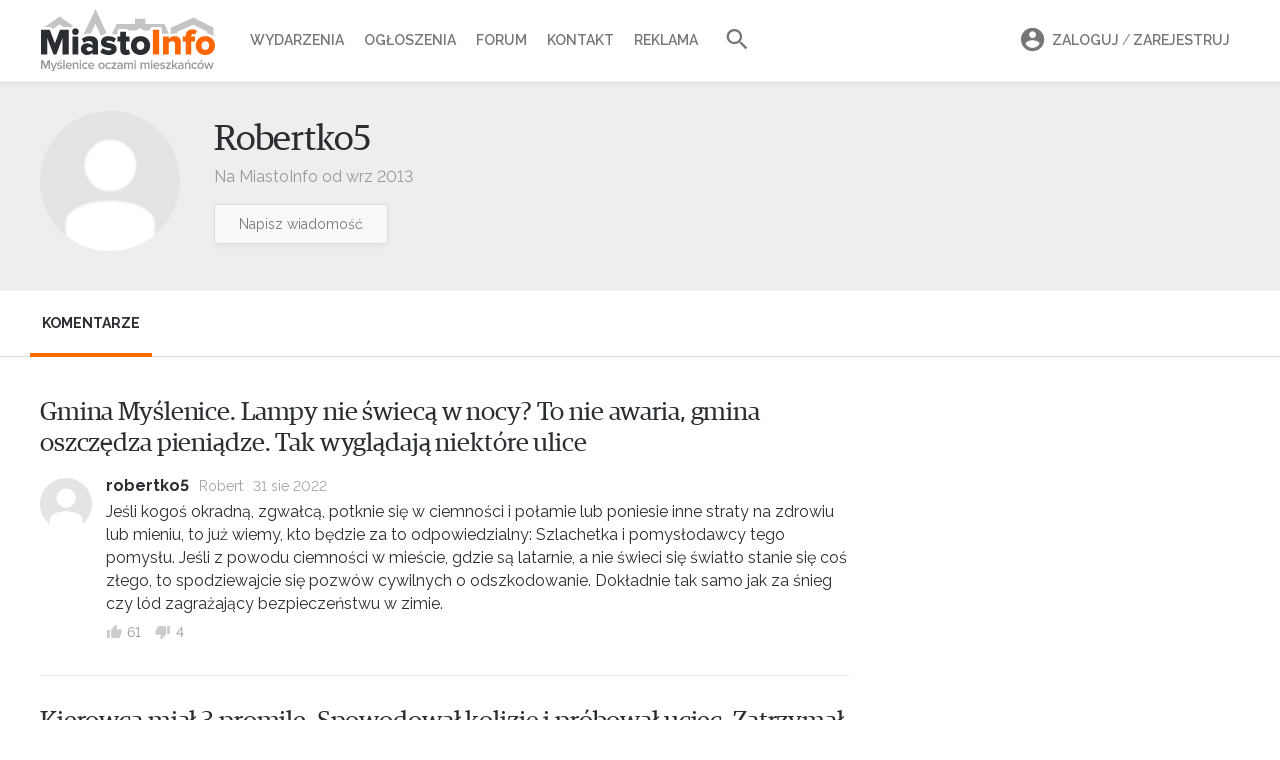

--- FILE ---
content_type: text/html; charset=UTF-8
request_url: https://mieszkancy.miasto-info.pl/9217
body_size: 10686
content:
<!DOCTYPE html>
<html lang="pl">
<head>
    <meta charset="utf-8">
    <meta name="viewport" content="width=device-width, initial-scale=1">
    <meta http-equiv="X-UA-Compatible" content="IE=Edge" />
    <meta name="csrf-token" content="XElwLcvkLvyEkzxOfWs6z3vj2jVeca1llJmUnC8J">
    <meta name="robots" content="index, follow" />
    <meta name="copyright" content="miasto-info.pl" />


    
        
    <title>Miasto-Info.pl – Myślenice oczami mieszkańców</title>
    <meta property="og:title"  content="Miasto-Info.pl – Myślenice oczami mieszkańców" />
    <meta name="twitter:title" content="Miasto-Info.pl – Myślenice oczami mieszkańców" />

    <meta name="description"         content="Największy serwis informacyjny o Myślenicach. Opiniotwórcze medium o otwartym charakterze. Wiadomości z regionu, wywiady, reportaże, forum, ogłoszenia." />
    <meta property="og:description"  content="Największy serwis informacyjny o Myślenicach. Opiniotwórcze medium o otwartym charakterze. Wiadomości z regionu, wywiady, reportaże, forum, ogłoszenia."/>
    <meta name="twitter:description" content="Największy serwis informacyjny o Myślenicach. Opiniotwórcze medium o otwartym charakterze. Wiadomości z regionu, wywiady, reportaże, forum, ogłoszenia." />

    <meta name="keywords"    content="Myślenice, miasto Myślenice, miasto info, informacje Myślenice, wydarzenia w Myślenicach, forum Myślenic, informator miejski Myślenic, ogłoszenia drobne Myślenice" />

    <meta property=og:site_name content="Miasto-Info.pl"/>
    <meta property=og:locale content=pl_PL />

    <meta property="fb:app_id" content="205815232786411"/>
    <meta property="fb:pages" content="328450066297" />







    <!-- Google tag (gtag.js) -->
    <script async src="https://www.googletagmanager.com/gtag/js?id=G-ZC6VCHWLXX"></script>
    <script>
        window.dataLayer = window.dataLayer || [];
        function gtag(){dataLayer.push(arguments);}
        gtag('js', new Date());
        gtag('config', 'G-ZC6VCHWLXX');
    </script>
    <!-- optad360 -->
    <script async src="//get.optad360.io/sf/769c746b-40c7-45b7-a621-5c5395c38743/plugin.min.js"></script>


    <link rel="preload" href="/fonts/lora-tit-regular.woff2" as="font" type="font/woff2" crossorigin="anonymous" media="(min-width: 600px)">
    <link rel="preload" href="/fonts/lora-tit-medium.woff2" as="font" type="font/woff2" crossorigin="anonymous" media="(max-width: 599px)">



    <link rel="icon" type="image/ico" href="//miasto-info.pl/images/fav.png"/>

    <link rel="stylesheet" href="/v5/css/vendor.css?id=595ea27559c7e7a12afc">
    <link rel="stylesheet" href="/v5/css/style.css?id=50b2f700aba9c4ff2443">
    
    
    <link href="https://fonts.googleapis.com/css2?family=Raleway:wght@400;500;600;700&display=swap" rel="stylesheet">

    <link href="https://fonts.googleapis.com/css2?family=Inter:wght@400;500;600;700;800&display=swap" rel="stylesheet">

    



        <script>
      function appendHTML(el, html) {
        // Tymczasowy kontener
        const tmp = document.createElement('div');
        tmp.innerHTML = html;

        // Wstaw całą zawartość HTML do elementu docelowego
        while (tmp.firstChild) {
          el.appendChild(tmp.firstChild);
        }

        // Znajdź wszystkie skrypty w elemencie (również zagnieżdżone)
        const scripts = el.querySelectorAll('script');

        scripts.forEach(oldScript => {
          const newScript = document.createElement('script');

          // Skopiuj atrybuty (np. src, type itd.)
          for (const attr of oldScript.attributes) {
            newScript.setAttribute(attr.name, attr.value);
          }

          // Skopiuj zawartość (dla inline)
          newScript.textContent = oldScript.textContent;

          // Zamień stary <script> na nowy — ten się wykona
          oldScript.parentNode.replaceChild(newScript, oldScript);
        });
      }

        function isMobile() {
            return ( ( window.innerWidth <= 800 ) );
        }
        function adpmCallBack(data) {
          for (var i in data) {
            var el = document.getElementById('zone-' + i);
            if (el) {
              appendHTML(el,data[i]); // nadpisuje zawartość div-a
            }
          }
          if (typeof adpmCallBackAfter === 'function') {
            adpmCallBackAfter();
          }
        }
        (function(d, s) {
            var zones = [];
                        
            var mobileZones = [];
                        
            if(isMobile()){
                zones = mobileZones;
            }

            if(zones.length == 0){
                return;
            }

            var src = '//adserver.miasto-info.pl/emitting?rand=' + Math.floor(Math.random()*999999999)+"&loc=" + encodeURIComponent(window.location);
            for(var i=0; i<zones.length; i++){
                src += '&zoneIDs[]='+zones[i];
            }
            var js = d.createElement(s); js.async = 1; js.src = src;
            var fjs = d.getElementsByTagName(s)[0];
            fjs.parentNode.insertBefore(js, fjs);
        }(document, 'script'));
    </script>
</head>
<body>












<nav class="mobile-nav">
    <header>
        <a class="logo" href="https://miasto-info.pl"> <img alt="Miasto-info.pl Myślenice oczami mieszkańców" src="https://miasto-info.pl/v3/img/logo/logo-miasto-info.png" /></a>

            <ul class="user">
                                <li class="menu-li search-li">
                    <form action="//miasto-info.pl/szukaj">
                        <i class="mdi mdi-magnify"></i>
                        <input name="q" value="" placeholder="Szukaj w portalu">
                        <button><i class="mdi right mdi-arrow-right"></i></button>
                    </form>
                </li>
            </ul>

    </header>

    <div class="loaded-content"></div>

    <ul class="menu">

        <li class="menu-li"><a class="menu-item" href="//wydarzenia.miasto-info.pl/"><i class="mdi mdi-calendar"></i>Wydarzenia</a></li>
        <li class="menu-li"><a class="menu-item" href="//ogloszenia.miasto-info.pl/"><i class="mdi mdi-newspaper"></i>Ogłoszenia</a></li>
        <li class="menu-li"><a class="menu-item" href="//forum.miasto-info.pl/"><i class="mdi mdi-forum-outline"></i>Forum</a></li>
        <li class="menu-li"><a class="menu-item" href="//miasto-info.pl/kontakt.html"><i class="mdi mdi-email-edit-outline"></i>Kontakt</a></li>
        <li class="menu-li"><a class="menu-item" href="//miasto-info.pl/reklama.html"><i class="mdi mdi-bullhorn-outline"></i>Reklama</a></li>
    </ul>

    <footer>
        <ul>
                            <li class="menu-li"><a class="menu-item" rel="noopener" target="_blank" href="https://www.facebook.com/pg/miastoinfo/"><i class="mdi mdi-facebook"></i>Facebook</a></li>
                <li class="menu-li"><a class="menu-item" rel="noopener" target="_blank" href="https://www.instagram.com/miastoinfo/"><i class="mdi mdi-instagram"></i>Instagram</a></li>
                    </ul>
        <div class="actions">
                            <a id="mobi-show-login-a" href="#" class="button is-small">Zaloguj / Zarejestruj</a>
                        <div class="icons-list">
                <a id="mobi-show-search-a" href="#"><i class="mdi mdi-magnify"></i></a>
                            </div>
        </div>
    </footer>

</nav>
<div id="mobile-nav-close"></div>
<a id="mobile-nav-burger" href="#">
    <div class="material-burger left"><span></span></div>
</a>


<header id="header">
    <div class="container">

        <a id="logo" href="https://miasto-info.pl">
            <img src="//miasto-info.pl/images/logo-web9.svg" alt="Miasto-info.pl Myślenice oczami mieszkańców" />
        </a>


        <a id="mobi-burger" href="#">
            <div class="material-burger left"><span></span></div>
        </a>
        <nav class="main-nav">
            <ul>


                <li class="main-li"><a class="main-a  " href="//wydarzenia.miasto-info.pl/">Wydarzenia</a></li>
                <li class="main-li"><a class="main-a " href="//ogloszenia.miasto-info.pl/">Ogłoszenia</a></li>
                <li class="main-li"><a class="main-a " href="//forum.miasto-info.pl/">Forum</a></li>

                
                <li class="main-li"><a class="main-a" href="//miasto-info.pl/kontakt.html">Kontakt</a></li>
                <li class="main-li"><a class="main-a" href="//miasto-info.pl/reklama.html">Reklama </a> </li>
                <li class="main-li"><a id="search-link" href="#" class="small main-a"><i class="mdi mdi-magnify"></i></a></li>
            </ul>
            <form id="search-form" class="" action="//miasto-info.pl/szukaj">
                <input name="q" value="" class="input" placeholder="Szukaj w miasto-info.pl">
                <button type="submit"><i class="mdi mdi-magnify"></i></button>
            </form>
        </nav>

        <nav id="user-menu">
            <ul>
                                    <li class="main-li">
                        <a class="main-a" href="#" data-target="#login-box">
                            <i class="mdi mdi-account-circle"></i>Zaloguj <span style="font-weight: 400">/</span> Zarejestruj
                            <div class="box-arrow"></div>
                        </a>
                        <div class="order-box login-box" id="login-box">

    <ul class="login-box-menu">
        <li><a href="#" data-target="#login-form" class="act">Logowanie</a></li>
        <li><a href="#" data-target="#register-form" >Nowe konto</a></li>
        <li style="display: none"><a  class="act" href="#" data-target="#reset-form">Resetowanie hasła</a></li>
    </ul>

    <form class="clearfix login-form" id="login-form">
            <div class="input-con">
                <span class="icon icon-profile-male"></span>
                <input autocomplete="username" name="login" required class="input" placeholder="Login lub email">
            </div>
            <div class="input-con">
                <span class="icon icon-lock"></span>
                <a href="#" class="forgot-link" tabindex="-1">Nie pamiętam</a>
                <input autocomplete="current-password" id="f-login-password" name="password" required type="password" class="input" placeholder="Hasło">
                <label id="log-error" class="error"> Błędny login lub hasło</label>
            </div>
            <div class="submit-con">
                <button type="submit"  class="button is-orange">Zaloguj się</button>
            </div>
            <div class="or">
                <span>Lub kontytuuj z</span>
                <a href="#" class="button is-fb"><i class="mdi mdi-facebook"></i> Facebook</a>

                <div class="fb-login-button" data-size="medium" data-button-type="continue_with" data-layout="default" data-auto-logout-link="false" data-use-continue-as="true" data-width=""></div>
            </div>


    </form>


    <form class="clearfix login-form" id="register-form" style="display: none">
        <div class="input-con">
            <span class="icon icon-profile-male"></span>
            <input autocomplete="username" required name="login" class="input" placeholder="Nazwa użytkownika">
        </div>
        <div class="input-con" style="margin-bottom: -2px">
            <span class="icon icon-envelope"></span>
            <input autocomplete="email" required name="email" type="email" class="input" placeholder="Adres email">
        </div>
        <div class="input-con">
            <span class="icon icon-lock"></span>
            <input autocomplete="new-password" required name="password" type="password" class="input" placeholder="Hasło">
        </div>

        <label class="checkbox">
            <input name="verify" value="1" required type="checkbox">
            Akceptuję <a href="http://miasto-info.pl/regulamin.html" target="_blank" >regulamin</a> portalu
        </label>

        <div class="submit-con submit-con-register">
            <input class="button is-orange" type="submit" value="Zarejestruj się">
        </div>
    </form>

    <form class="clearfix login-form" id="reset-form" style="display: none">
        <div class="input-con">
            <span class="icon icon-envelope"></span>
            <input required name="email" type="email" class="input" placeholder="Adres email">
            <label id="reset-error" class="error" style="display: none"> Nie znaleziono konta z tym adresem email</label>
        </div>

        <div class="submit-con submit-con-register">
            <input class="button is-orange" type="submit" value="Zresetuj hasło">
        </div>
    </form>

</div>                    </li>
                            </ul>
        </nav>

    </div>

</header>
<div id="header-holder"></div>

<div class="drawer-con">

        

<div class="section profile-header" >
    <div class="container">
                    <img class="profile-avatar" src="//miasto-info.pl/v2/img/no-ava-80.png">
                <div class="profile-login-con">
            <h1 class="profile-login">Robertko5</h1>
            <div class="info">Na MiastoInfo od wrz 2013</div>
            <div style="margin-top: 15px ">
                <a href="//miasto-info.pl/messages/compose/9217" class="button is-small">Napisz wiadomość</a>
            </div>
        </div>

        
    </div>
</div>

<section class="section profile-menu ">
    <div class="container">
        <nav>
            <ul id="profile-menu">
                <li  style="display: none" ><a href="#" data-target="#classifieds-list">Ogłoszenia</a></li>
                <li   style="display: none"><a href="#" data-target="#publications-list">Publikacje</a></li>
                <li  class="act" ><a href="#" data-target="#comments-list">Komentarze</a></li>

            </ul>
        </nav>
    </div>
</section>


<section class="section section-white profile-content ">
    <div class="container">

        <div id="publications-list" style="max-width: 860px; margin-top: -20px;  display: none ">
                        <div data-url="/9217/more-publications" id="publications-more" class="more-link"  style="background: #fff; margin-top: 20px ">
                <span style="background: #fff"><a href="javascript:void(0)">Pokaż więcej</a></span>
            </div>
        </div>


        <div id="comments-list"  style="max-width: 810px; ">
            <h3 class="profile-com-tit" >
            <a href="//miasto-info.pl/myslenice/29115,gmina-myslenice-lampy-nie-swieca-w-nocy-to-nie-awaria-gmina-oszczedza-pieniadze-tak-wygladaja-niektore-ulice.html#c120358"> Gmina Myślenice. Lampy nie świecą w nocy? To nie awaria, gmina oszczędza pieniądze. Tak wyglądają niektóre ulice</a>
        </h3>
        <ul class="profile-comments">
    <li class="comment">
        <div class="com">
                            <div class="avatar">
                    <a href="#">
                                                    <img src="//miasto-info.pl/v2/img/no-ava-80.png">
                                            </a>
                </div>
                <div class="con">
                    <header>
                        <span class="login">robertko5</span>
                                                    <span class="date">Robert </span>
                                                <span class="date" title="31 sierpnia 2022 13:26">31 sie 2022</span>
                    </header>
                    <div class="msg">
                        <p>Jeśli kogoś okradną, zgwałcą, potknie się w ciemności i połamie lub poniesie inne straty na zdrowiu lub mieniu, to już wiemy, kto będzie za to odpowiedzialny: Szlachetka i pomysłodawcy tego pomysłu. Jeśli z powodu ciemności w mieście, gdzie są latarnie, a nie świeci się światło stanie się coś złego, to spodziewajcie się pozwów cywilnych o odszkodowanie. Dokładnie tak samo jak za śnieg czy lód zagrażający bezpieczeństwu w zimie.</p>

                    </div>
                    <footer class="tools voted">
                                <span class="vote-up" title="Głos za">
                                    <i class="mdi mdi-thumb-up"></i>
                                    <span class="num">61</span>
                                </span>
                        <span class="vote-down" title="Głos przeciw">
                                    <i class="mdi mdi-thumb-down"></i>
                                    <span class="num">4</span>
                                </span>
                    </footer>
                </div>
        </div>
    </li>
</ul>                <h3 class="profile-com-tit" >
            <a href="//miasto-info.pl/myslenice/26154,mial-3-promile-spowodowal-kolizje-i-probowal-uciec-zatrzymal-go-policjant-po-cywilu.html#c99168"> Kierowca miał 3 promile. Spowodował kolizję i próbował uciec. Zatrzymał go policjant po cywilu</a>
        </h3>
        <ul class="profile-comments">
    <li class="comment">
        <div class="com">
                            <div class="avatar">
                    <a href="#">
                                                    <img src="//miasto-info.pl/v2/img/no-ava-80.png">
                                            </a>
                </div>
                <div class="con">
                    <header>
                        <span class="login">robertko5</span>
                                                    <span class="date">Robert </span>
                                                <span class="date" title="7 marca 2020 15:04">7 mar 2020</span>
                    </header>
                    <div class="msg">
                        <p>Świetny gość. Dziękuję!</p>

                    </div>
                    <footer class="tools voted">
                                <span class="vote-up" title="Głos za">
                                    <i class="mdi mdi-thumb-up"></i>
                                    <span class="num">3</span>
                                </span>
                        <span class="vote-down" title="Głos przeciw">
                                    <i class="mdi mdi-thumb-down"></i>
                                    <span class="num"></span>
                                </span>
                    </footer>
                </div>
        </div>
    </li>
</ul>                <h3 class="profile-com-tit" >
            <a href="//miasto-info.pl/myslenice/25871,alarmujecie-do-cariatasu-na-sredniawskiego-tez-nie-ma-przejscia.html#c96953"> ALARMUJECIE:&quot;Do Caritasu na Średniawskiego też nie ma przejścia&quot;</a>
        </h3>
        <ul class="profile-comments">
    <li class="comment">
        <div class="com">
                            <div class="avatar">
                    <a href="#">
                                                    <img src="//miasto-info.pl/v2/img/no-ava-80.png">
                                            </a>
                </div>
                <div class="con">
                    <header>
                        <span class="login">robertko5</span>
                                                    <span class="date">Robert </span>
                                                <span class="date" title="18 grudnia 2019 23:54">18 gru 2019</span>
                    </header>
                    <div class="msg">
                        <p>Teraz się tamtędy w ogóle nie da jeździć przez te auta zaparkowane po prawej. Planując obiekt na ileś tam osób należało pomyśleć o zapewnieniu tym osobom parkingów, a nie ustawić ich wzdłuż drogi. Nie wiem co za debil wydał na to zgodę.</p>

                    </div>
                    <footer class="tools voted">
                                <span class="vote-up" title="Głos za">
                                    <i class="mdi mdi-thumb-up"></i>
                                    <span class="num">7</span>
                                </span>
                        <span class="vote-down" title="Głos przeciw">
                                    <i class="mdi mdi-thumb-down"></i>
                                    <span class="num"></span>
                                </span>
                    </footer>
                </div>
        </div>
    </li>
</ul>                <h3 class="profile-com-tit" >
            <a href="//miasto-info.pl/myslenice/25692,alarmujecie-ktos-wybudowal-to-przy-lipce-na-plebanskiej-gorze-co-to-jest.html#c96221"> ALARMUJECIE: Ktoś wybudował TO przy &quot;Lipce&quot; na Plebańskiej Górze. Co to jest?</a>
        </h3>
        <ul class="profile-comments">
    <li class="comment">
        <div class="com">
                            <div class="avatar">
                    <a href="#">
                                                    <img src="//miasto-info.pl/v2/img/no-ava-80.png">
                                            </a>
                </div>
                <div class="con">
                    <header>
                        <span class="login">robertko5</span>
                                                    <span class="date">Robert </span>
                                                <span class="date" title="21 listopada 2019 18:25">21 lis 2019</span>
                    </header>
                    <div class="msg">
                        <p>Ja proponuję, żeby przy każdej kapliczce wybudować nową kapliczkę. W końcu nie wszystkim może odpowiadać stara kapliczka, a każdy chciałby się pomodlić w spokoju, bez nerwów w drodze do szkoły, czy pracy...</p>

                    </div>
                    <footer class="tools voted">
                                <span class="vote-up" title="Głos za">
                                    <i class="mdi mdi-thumb-up"></i>
                                    <span class="num">1</span>
                                </span>
                        <span class="vote-down" title="Głos przeciw">
                                    <i class="mdi mdi-thumb-down"></i>
                                    <span class="num"></span>
                                </span>
                    </footer>
                </div>
        </div>
    </li>
</ul>                <h3 class="profile-com-tit" >
            <a href="//miasto-info.pl/myslenice/25751,niewidoczne-przejscie-dla-pieszych-i-lustro-odbijajace-niebo.html#c96220"> Niewidoczne przejście dla pieszych i lustro odbijające niebo</a>
        </h3>
        <ul class="profile-comments">
    <li class="comment">
        <div class="com">
                            <div class="avatar">
                    <a href="#">
                                                    <img src="//miasto-info.pl/v2/img/no-ava-80.png">
                                            </a>
                </div>
                <div class="con">
                    <header>
                        <span class="login">robertko5</span>
                                                    <span class="date">Robert </span>
                                                <span class="date" title="21 listopada 2019 18:22">21 lis 2019</span>
                    </header>
                    <div class="msg">
                        <p>Dać zakaz pod tym nowym CARITASEM. Nie da się przejechać normalnie. Jak można zrobić takie miejsce i nie pomyśleć o parkowaniu. Nosz #@^#%&amp;^@#</p>

                    </div>
                    <footer class="tools voted">
                                <span class="vote-up" title="Głos za">
                                    <i class="mdi mdi-thumb-up"></i>
                                    <span class="num">17</span>
                                </span>
                        <span class="vote-down" title="Głos przeciw">
                                    <i class="mdi mdi-thumb-down"></i>
                                    <span class="num">2</span>
                                </span>
                    </footer>
                </div>
        </div>
    </li>
</ul>                <h3 class="profile-com-tit" >
            <a href="//miasto-info.pl/myslenice/25641,policjanci-zatrzymali-dilerow-to-uderzenie-w-lokalny-narkobiznes.html#c95595"> Policjanci zatrzymali dilerów. &quot;To uderzenie w lokalny narkobiznes&quot;</a>
        </h3>
        <ul class="profile-comments">
    <li class="comment">
        <div class="com">
                            <div class="avatar">
                    <a href="#">
                                                    <img src="//miasto-info.pl/v2/img/no-ava-80.png">
                                            </a>
                </div>
                <div class="con">
                    <header>
                        <span class="login">robertko5</span>
                                                    <span class="date">Robert </span>
                                                <span class="date" title="27 października 2019 10:57">27 paź 2019</span>
                    </header>
                    <div class="msg">
                        <p>Kluczowe jest to, że nie widzisz o co pytał. Pytał o alkohol, a nie herbatę. Alkohol jest dopuszczony do sprzedaży w odróznieniu od np. marihuany, która jest mniej uzależniająca. </p>
<p>Na początku lat 90. XX w. badania na temat najbardziej uzależniającej substancji przeprowadzili niezależnie od siebie dwaj amerykańscy naukowcy: dr Jack E. Henningfield z National Institute on Drug Abuse oraz dr Neal L. Benowitz z University of California w San Francisco. </p>
<p>Oceniali oni sześć różnych substancji (nikotynę, heroinę, kokainę, alkohol, kofeinę i marihuanę) w pięciu kategoriach: intensywności objawów głodu abstynencyjnego, siły przymusu zażywania ich kolejnych dawek, jaką ilość danego środka trzeba zażyć, by sprostać pogłębiającemu się uzależnieniu, jak trudno zerwać z nałogiem i jaki jest procent ludzi uzależnionych. Uzyskane przez obydwu uczonych wyniki były podobne. Najbardziej uzależniającą substancją okazała się heroina (choć dziś wielu ekspertów twierdzi, że jeszcze gorsza jest metamfetamina). Na drugim miejscu według dr. Henningfielda znalazł się alkohol. Co ciekawe, na końcu rankingu jako środek najmniej uzależniający zarówno Henningfield, jak i Benowitz umieścili marihuanę.<br />
<a href="https://www.focus.pl/artykul/ktora-substancja-najsilniej-uzaleznia" target="_blank"  rel="nofollow">https://www.focus.pl/artykul/ktora-substancja-najsilniej-uzaleznia</a> </p>

                    </div>
                    <footer class="tools voted">
                                <span class="vote-up" title="Głos za">
                                    <i class="mdi mdi-thumb-up"></i>
                                    <span class="num">5</span>
                                </span>
                        <span class="vote-down" title="Głos przeciw">
                                    <i class="mdi mdi-thumb-down"></i>
                                    <span class="num">3</span>
                                </span>
                    </footer>
                </div>
        </div>
    </li>
</ul>                <h3 class="profile-com-tit">
            <a href="//forum.miasto-info.pl/myslenice/14778,zuo-aplikacja.html/182577"> ZUO aplikacja</a>
        </h3>
        <ul class="profile-comments">
    <li class="comment">
        <div class="com">
                            <div class="avatar">
                    <a href="#">
                                                    <img src="//miasto-info.pl/v2/img/no-ava-80.png">
                                            </a>
                </div>
                <div class="con">
                    <header>
                        <span class="login">robertko5</span>
                                                    <span class="date">Robert </span>
                                                <span class="date" title="11 czerwca 2019 15:12">11 cze 2019</span>
                    </header>
                    <div class="msg">
                        <p>Nie wiem nic, ale miałem ją jakiś czas. Źle działały powiadomienia. Nie zawsze się wyświetlały, a ostatnio w ogóle brak w niej danych, więc nie będę się z dziadostwem męczył, co i innym polecam.</p>

                    </div>
                    <footer class="tools voted">
                                <span class="vote-up" title="Głos za">
                                    <i class="mdi mdi-thumb-up"></i>
                                    <span class="num">2</span>
                                </span>
                        <span class="vote-down" title="Głos przeciw">
                                    <i class="mdi mdi-thumb-down"></i>
                                    <span class="num">1</span>
                                </span>
                    </footer>
                </div>
        </div>
    </li>
    <li class="comment">
        <div class="com">
                            <div class="avatar">
                    <a href="#">
                                                    <img src="//miasto-info.pl/v2/img/no-ava-80.png">
                                            </a>
                </div>
                <div class="con">
                    <header>
                        <span class="login">robertko5</span>
                                                    <span class="date">Robert </span>
                                                <span class="date" title="11 czerwca 2019 12:12">11 cze 2019</span>
                    </header>
                    <div class="msg">
                        <p>Uninstall.</p>

                    </div>
                    <footer class="tools voted">
                                <span class="vote-up" title="Głos za">
                                    <i class="mdi mdi-thumb-up"></i>
                                    <span class="num">1</span>
                                </span>
                        <span class="vote-down" title="Głos przeciw">
                                    <i class="mdi mdi-thumb-down"></i>
                                    <span class="num"></span>
                                </span>
                    </footer>
                </div>
        </div>
    </li>
</ul>
                <h3 class="profile-com-tit" >
            <a href="//miasto-info.pl/myslenice/13136,droginia-stworzyli-makiete-wsi-ktora-dzisiaj-znajduje-sie-pod-wodami-zbiornika-dobczyckiego.html#c88032"> Stworzyli makietę wsi, która dzisiaj znajduje się pod wodami zbiornika dobczyckiego</a>
        </h3>
        <ul class="profile-comments">
    <li class="comment">
        <div class="com">
                            <div class="avatar">
                    <a href="#">
                                                    <img src="//miasto-info.pl/v2/img/no-ava-80.png">
                                            </a>
                </div>
                <div class="con">
                    <header>
                        <span class="login">robertko5</span>
                                                    <span class="date">Robert </span>
                                                <span class="date" title="11 czerwca 2019 12:13">11 cze 2019</span>
                    </header>
                    <div class="msg">
                        <p>Pozwolić na nurkowanie w Zalewie!</p>

                    </div>
                    <footer class="tools voted">
                                <span class="vote-up" title="Głos za">
                                    <i class="mdi mdi-thumb-up"></i>
                                    <span class="num">1</span>
                                </span>
                        <span class="vote-down" title="Głos przeciw">
                                    <i class="mdi mdi-thumb-down"></i>
                                    <span class="num">1</span>
                                </span>
                    </footer>
                </div>
        </div>
    </li>
</ul>                <h3 class="profile-com-tit">
            <a href="//forum.miasto-info.pl/myslenice/14774,klimatyzacja-w-domu-w-mieszkaniu.html/182568"> Klimatyzacja w domu, w mieszkaniu.</a>
        </h3>
        <ul class="profile-comments">
    <li class="comment">
        <div class="com">
                            <div class="avatar">
                    <a href="#">
                                                    <img src="//miasto-info.pl/v2/img/no-ava-80.png">
                                            </a>
                </div>
                <div class="con">
                    <header>
                        <span class="login">robertko5</span>
                                                    <span class="date">Robert </span>
                                                <span class="date" title="11 czerwca 2019 12:12">11 cze 2019</span>
                    </header>
                    <div class="msg">
                        <p>Podaj nazwę firmy jak możesz.</p>

                    </div>
                    <footer class="tools voted">
                                <span class="vote-up" title="Głos za">
                                    <i class="mdi mdi-thumb-up"></i>
                                    <span class="num">1</span>
                                </span>
                        <span class="vote-down" title="Głos przeciw">
                                    <i class="mdi mdi-thumb-down"></i>
                                    <span class="num"></span>
                                </span>
                    </footer>
                </div>
        </div>
    </li>
</ul>
                <h3 class="profile-com-tit">
            <a href="//forum.miasto-info.pl/spoleczenstwo/14772,psy-biegajace-luzem-opamietajcie-sie.html/182567"> PSY BIEGAJĄCE LUZEM - OPAMIĘTAJCIE SIĘ!</a>
        </h3>
        <ul class="profile-comments">
    <li class="comment">
        <div class="com">
                            <div class="avatar">
                    <a href="#">
                                                    <img src="//miasto-info.pl/v2/img/no-ava-80.png">
                                            </a>
                </div>
                <div class="con">
                    <header>
                        <span class="login">robertko5</span>
                                                    <span class="date">Robert </span>
                                                <span class="date" title="11 czerwca 2019 12:11">11 cze 2019</span>
                    </header>
                    <div class="msg">
                        <p>Ustawa o Lasach z dnia 28 września 1991 r. (Dz. U. 91.101.444) w art. 30 pkt 13 mówi, że zabrania się w lasach puszczania psów luzem.</p>
<p>Kodeks wykroczeń art. 166 mówi: Kto w lesie puszcza luzem psa, poza czynnościami związanymi z polowaniem, podlega karze grzywny albo karze nagany.</p>
<p>Wydrukować sobie i rozdawać właścicielom biegających wolno po lesie psów.</p>

                    </div>
                    <footer class="tools voted">
                                <span class="vote-up" title="Głos za">
                                    <i class="mdi mdi-thumb-up"></i>
                                    <span class="num">3</span>
                                </span>
                        <span class="vote-down" title="Głos przeciw">
                                    <i class="mdi mdi-thumb-down"></i>
                                    <span class="num"></span>
                                </span>
                    </footer>
                </div>
        </div>
    </li>
</ul>
                <h3 class="profile-com-tit" >
            <a href="//miasto-info.pl/myslenice/13026,puchar-polski-w-ju-jitsu-maciej-tyrpa-wicemistrzem.html#c85355"> Puchar Polski w Ju Jitsu: Maciej Tyrpa wicemistrzem</a>
        </h3>
        <ul class="profile-comments">
    <li class="comment">
        <div class="com">
                            <div class="avatar">
                    <a href="#">
                                                    <img src="//miasto-info.pl/v2/img/no-ava-80.png">
                                            </a>
                </div>
                <div class="con">
                    <header>
                        <span class="login">robertko5</span>
                                                    <span class="date">Robert </span>
                                                <span class="date" title="26 kwietnia 2019 13:10">26 kwi 2019</span>
                    </header>
                    <div class="msg">
                        <p>Gratulacje!</p>

                    </div>
                    <footer class="tools voted">
                                <span class="vote-up" title="Głos za">
                                    <i class="mdi mdi-thumb-up"></i>
                                    <span class="num"></span>
                                </span>
                        <span class="vote-down" title="Głos przeciw">
                                    <i class="mdi mdi-thumb-down"></i>
                                    <span class="num"></span>
                                </span>
                    </footer>
                </div>
        </div>
    </li>
</ul>                <h3 class="profile-com-tit">
            <a href="//forum.miasto-info.pl/okolice/14692,ogromna-podwyzka-cen-za-wywoz-smieci-w-gm-sulkowice.html/180837"> Ogromna podwyżka cen za wywóz śmieci w Gm. Sułkowice !!!</a>
        </h3>
        <ul class="profile-comments">
    <li class="comment">
        <div class="com">
                            <div class="avatar">
                    <a href="#">
                                                    <img src="//miasto-info.pl/v2/img/no-ava-80.png">
                                            </a>
                </div>
                <div class="con">
                    <header>
                        <span class="login">robertko5</span>
                                                    <span class="date">Robert </span>
                                                <span class="date" title="9 kwietnia 2019 9:12">9 kwi 2019</span>
                    </header>
                    <div class="msg">
                        <p>Dojna zmiana, co się dziwisz?</p>

                    </div>
                    <footer class="tools voted">
                                <span class="vote-up" title="Głos za">
                                    <i class="mdi mdi-thumb-up"></i>
                                    <span class="num">10</span>
                                </span>
                        <span class="vote-down" title="Głos przeciw">
                                    <i class="mdi mdi-thumb-down"></i>
                                    <span class="num">1</span>
                                </span>
                    </footer>
                </div>
        </div>
    </li>
</ul>
                <h3 class="profile-com-tit" >
            <a href="//miasto-info.pl/myslenice/12955,myslenice-nie-ma-chodnika-nie-ma-przejscia-na-ul-sobieskiego-jest-klopot-jak-go-rozwiazac.html#c84201"> Nie ma chodnika, nie ma przejścia. Na ul. Sobieskiego jest kłopot. Jak go rozwiązać?</a>
        </h3>
        <ul class="profile-comments">
    <li class="comment">
        <div class="com">
                            <div class="avatar">
                    <a href="#">
                                                    <img src="//miasto-info.pl/v2/img/no-ava-80.png">
                                            </a>
                </div>
                <div class="con">
                    <header>
                        <span class="login">robertko5</span>
                                                    <span class="date">Robert </span>
                                                <span class="date" title="20 marca 2019 10:32">20 mar 2019</span>
                    </header>
                    <div class="msg">
                        <p>Zrobić drogę i chodnik dołem, wzdłuż Sanu. Rozwiązanie najbezpieczniejsze. </p>

                    </div>
                    <footer class="tools voted">
                                <span class="vote-up" title="Głos za">
                                    <i class="mdi mdi-thumb-up"></i>
                                    <span class="num">12</span>
                                </span>
                        <span class="vote-down" title="Głos przeciw">
                                    <i class="mdi mdi-thumb-down"></i>
                                    <span class="num">3</span>
                                </span>
                    </footer>
                </div>
        </div>
    </li>
</ul>                <h3 class="profile-com-tit" >
            <a href="//miasto-info.pl/myslenice/12852,myslenice-radni-przyjeli-budzet-na-2019-rok-wideo.html#c83142"> Radni przyjęli budżet na 2019 rok [WIDEO]</a>
        </h3>
        <ul class="profile-comments">
    <li class="comment">
        <div class="com">
                            <div class="avatar">
                    <a href="#">
                                                    <img src="//miasto-info.pl/v2/img/no-ava-80.png">
                                            </a>
                </div>
                <div class="con">
                    <header>
                        <span class="login">robertko5</span>
                                                    <span class="date">Robert </span>
                                                <span class="date" title="1 lutego 2019 20:22">1 lut 2019</span>
                    </header>
                    <div class="msg">
                        <p>Dobra zmiana...</p>

                    </div>
                    <footer class="tools voted">
                                <span class="vote-up" title="Głos za">
                                    <i class="mdi mdi-thumb-up"></i>
                                    <span class="num">9</span>
                                </span>
                        <span class="vote-down" title="Głos przeciw">
                                    <i class="mdi mdi-thumb-down"></i>
                                    <span class="num">1</span>
                                </span>
                    </footer>
                </div>
        </div>
    </li>
</ul>                <h3 class="profile-com-tit" >
            <a href="//miasto-info.pl/myslenice/12840,kasina-ski-promocje-na-stacji-narciarskiej.html#c83114"> Kasina Ski: Promocje na stacji narciarskiej</a>
        </h3>
        <ul class="profile-comments">
    <li class="comment">
        <div class="com">
                            <div class="avatar">
                    <a href="#">
                                                    <img src="//miasto-info.pl/v2/img/no-ava-80.png">
                                            </a>
                </div>
                <div class="con">
                    <header>
                        <span class="login">robertko5</span>
                                                    <span class="date">Robert </span>
                                                <span class="date" title="31 stycznia 2019 1:49">31 sty 2019</span>
                    </header>
                    <div class="msg">
                        <p>W Kasinie dziecko 14 letnie to już dorosły i nie pozwalają nabyć biletu rodzinnego 2+2 czy 2+1 tylko normalny osobisty mi policzyli. Dzięki... Nigdy więcej.</p>

                    </div>
                    <footer class="tools voted">
                                <span class="vote-up" title="Głos za">
                                    <i class="mdi mdi-thumb-up"></i>
                                    <span class="num">1</span>
                                </span>
                        <span class="vote-down" title="Głos przeciw">
                                    <i class="mdi mdi-thumb-down"></i>
                                    <span class="num">1</span>
                                </span>
                    </footer>
                </div>
        </div>
    </li>
</ul>                <h3 class="profile-com-tit" >
            <a href="//miasto-info.pl/myslenice/12694,sulkowice-korowod-swietych-przeszedl-ulicami.html#c81247"> Sułkowice: Korowód świętych przeszedł ulicami </a>
        </h3>
        <ul class="profile-comments">
    <li class="comment">
        <div class="com">
                            <div class="avatar">
                    <a href="#">
                                                    <img src="//miasto-info.pl/v2/img/no-ava-80.png">
                                            </a>
                </div>
                <div class="con">
                    <header>
                        <span class="login">robertko5</span>
                                                    <span class="date">Robert </span>
                                                <span class="date" title="4 listopada 2018 17:57">4 lis 2018</span>
                    </header>
                    <div class="msg">
                        <p>. ale żal. Szkoda dzieciaków.</p>

                    </div>
                    <footer class="tools voted">
                                <span class="vote-up" title="Głos za">
                                    <i class="mdi mdi-thumb-up"></i>
                                    <span class="num">1</span>
                                </span>
                        <span class="vote-down" title="Głos przeciw">
                                    <i class="mdi mdi-thumb-down"></i>
                                    <span class="num">4</span>
                                </span>
                    </footer>
                </div>
        </div>
    </li>
</ul>                <h3 class="profile-com-tit" >
            <a href="//miasto-info.pl/myslenice/12698,adrian-platek-ma-dopiero-16-lat-a-juz-zostal-wicemistrzem-polski-fitness-wideo.html#c81246"> Adrian Płatek ma dopiero 16 lat a już został wicemistrzem Polski Fitness [WIDEO]</a>
        </h3>
        <ul class="profile-comments">
    <li class="comment">
        <div class="com">
                            <div class="avatar">
                    <a href="#">
                                                    <img src="//miasto-info.pl/v2/img/no-ava-80.png">
                                            </a>
                </div>
                <div class="con">
                    <header>
                        <span class="login">robertko5</span>
                                                    <span class="date">Robert </span>
                                                <span class="date" title="4 listopada 2018 17:47">4 lis 2018</span>
                    </header>
                    <div class="msg">
                        <p>Transmisja z Mistrzostwa Polski w Kulturystyce i Fitness Gorzów Wlkp. 2018 dzień 2:</p>
<p>Układ:<br />
<a href="https://youtu.be/PvKhiuCMKIw?t=449" target="_blank"  rel="nofollow">https://youtu.be/PvKhiuCMKIw?t=449</a> </p>
<p>Wręczenie nagród:<br />
<a href="https://youtu.be/vWcWLRECv7M?t=917" target="_blank"  rel="nofollow">https://youtu.be/vWcWLRECv7M?t=917</a> </p>

                    </div>
                    <footer class="tools voted">
                                <span class="vote-up" title="Głos za">
                                    <i class="mdi mdi-thumb-up"></i>
                                    <span class="num"></span>
                                </span>
                        <span class="vote-down" title="Głos przeciw">
                                    <i class="mdi mdi-thumb-down"></i>
                                    <span class="num">4</span>
                                </span>
                    </footer>
                </div>
        </div>
    </li>
</ul>                <h3 class="profile-com-tit" >
            <a href="//miasto-info.pl/myslenice/12563,myslenice-podpisali-umowe-na-rewitalizacje-centrum-prace-zaczna-od-alejek-wokol-kosciola.html#c79784"> Myślenice: Podpisali umowę na rewitalizację centrum. Prace zaczną od alejek wokół kościoła</a>
        </h3>
        <ul class="profile-comments">
    <li class="comment">
        <div class="com">
                            <div class="avatar">
                    <a href="#">
                                                    <img src="//miasto-info.pl/v2/img/no-ava-80.png">
                                            </a>
                </div>
                <div class="con">
                    <header>
                        <span class="login">robertko5</span>
                                                    <span class="date">Robert </span>
                                                <span class="date" title="26 września 2018 10:07">26 wrz 2018</span>
                    </header>
                    <div class="msg">
                        <p>Zamiast na kościelne alejki rewitalizowane z naszych miejskich pieniędzy lepiej dalibyście na to dziecko kościelne przydupasy:<br />
<a href="http://miasto-info.pl/myslenice/12590,organizuja-gale-bokserska-zeby-pomoc-9-miesiecznemu-michalkowi.html" target="_blank"  rel="nofollow">http://miasto-info.pl/myslenice/12590,organizuja-gale-bokserska-zeby-pomoc-9-miesiecznemu-michalkowi.html</a> </p>

                    </div>
                    <footer class="tools voted">
                                <span class="vote-up" title="Głos za">
                                    <i class="mdi mdi-thumb-up"></i>
                                    <span class="num"></span>
                                </span>
                        <span class="vote-down" title="Głos przeciw">
                                    <i class="mdi mdi-thumb-down"></i>
                                    <span class="num">1</span>
                                </span>
                    </footer>
                </div>
        </div>
    </li>
</ul>                <h3 class="profile-com-tit" >
            <a href="//miasto-info.pl/myslenice/12590,organizuja-gale-bokserska-zeby-pomoc-9-miesiecznemu-michalkowi.html#c79783"> Organizują galę bokserską, żeby pomóc 9-miesięcznemu Michałkowi</a>
        </h3>
        <ul class="profile-comments">
    <li class="comment">
        <div class="com">
                            <div class="avatar">
                    <a href="#">
                                                    <img src="//miasto-info.pl/v2/img/no-ava-80.png">
                                            </a>
                </div>
                <div class="con">
                    <header>
                        <span class="login">robertko5</span>
                                                    <span class="date">Robert </span>
                                                <span class="date" title="26 września 2018 10:06">26 wrz 2018</span>
                    </header>
                    <div class="msg">
                        <p>Zamiast na kościelne alejki rewitalizowane z naszych miejskich pieniędzy lepiej dalibyście na to dziecko kościelne przydupasy.</p>

                    </div>
                    <footer class="tools voted">
                                <span class="vote-up" title="Głos za">
                                    <i class="mdi mdi-thumb-up"></i>
                                    <span class="num">7</span>
                                </span>
                        <span class="vote-down" title="Głos przeciw">
                                    <i class="mdi mdi-thumb-down"></i>
                                    <span class="num">2</span>
                                </span>
                    </footer>
                </div>
        </div>
    </li>
</ul>                <h3 class="profile-com-tit">
            <a href="//forum.miasto-info.pl/komputery-gry/799,ktory-dostawca-internetu.html/170837"> Który dostawca internetu?</a>
        </h3>
        <ul class="profile-comments">
    <li class="comment">
        <div class="com">
                            <div class="avatar">
                    <a href="#">
                                                    <img src="//miasto-info.pl/v2/img/no-ava-80.png">
                                            </a>
                </div>
                <div class="con">
                    <header>
                        <span class="login">robertko5</span>
                                                    <span class="date">Robert </span>
                                                <span class="date" title="5 stycznia 2018 12:00">5 sty 2018</span>
                    </header>
                    <div class="msg">
                        <p>Korzysta ktoś ze światłowodu olimplan? Jakieś opinie?</p>

                    </div>
                    <footer class="tools voted">
                                <span class="vote-up" title="Głos za">
                                    <i class="mdi mdi-thumb-up"></i>
                                    <span class="num">1</span>
                                </span>
                        <span class="vote-down" title="Głos przeciw">
                                    <i class="mdi mdi-thumb-down"></i>
                                    <span class="num">2</span>
                                </span>
                    </footer>
                </div>
        </div>
    </li>
</ul>
                <h3 class="profile-com-tit" >
            <a href="//miasto-info.pl/myslenice/11973,myslenice-ruszyla-budowa-centrum-pomocy-osobom-niepelnosprawnym.html#c74481"> Myślenice: Ruszyła budowa Centrum Pomocy Osobom Niepełnosprawnym</a>
        </h3>
        <ul class="profile-comments">
    <li class="comment">
        <div class="com">
                            <div class="avatar">
                    <a href="#">
                                                    <img src="//miasto-info.pl/v2/img/no-ava-80.png">
                                            </a>
                </div>
                <div class="con">
                    <header>
                        <span class="login">robertko5</span>
                                                    <span class="date">Robert </span>
                                                <span class="date" title="27 listopada 2017 23:59">27 lis 2017</span>
                    </header>
                    <div class="msg">
                        <p>Raczej 1001%...</p>

                    </div>
                    <footer class="tools voted">
                                <span class="vote-up" title="Głos za">
                                    <i class="mdi mdi-thumb-up"></i>
                                    <span class="num">18</span>
                                </span>
                        <span class="vote-down" title="Głos przeciw">
                                    <i class="mdi mdi-thumb-down"></i>
                                    <span class="num">4</span>
                                </span>
                    </footer>
                </div>
        </div>
    </li>
</ul>                <h3 class="profile-com-tit" >
            <a href="//miasto-info.pl/myslenice/11602,myslenice-rodzice-razem-z-dziecmi-posadza-30-drzew.html#c72569"> Myślenice: Rodzice razem z dziećmi posadzą 30 drzew</a>
        </h3>
        <ul class="profile-comments">
    <li class="comment">
        <div class="com">
                            <div class="avatar">
                    <a href="#">
                                                    <img src="//miasto-info.pl/v2/img/no-ava-80.png">
                                            </a>
                </div>
                <div class="con">
                    <header>
                        <span class="login">robertko5</span>
                                                    <span class="date">Robert </span>
                                                <span class="date" title="28 kwietnia 2017 22:52">28 kwi 2017</span>
                    </header>
                    <div class="msg">
                        <p>Można się dołączyć?</p>

                    </div>
                    <footer class="tools voted">
                                <span class="vote-up" title="Głos za">
                                    <i class="mdi mdi-thumb-up"></i>
                                    <span class="num">3</span>
                                </span>
                        <span class="vote-down" title="Głos przeciw">
                                    <i class="mdi mdi-thumb-down"></i>
                                    <span class="num">2</span>
                                </span>
                    </footer>
                </div>
        </div>
    </li>
</ul>                <h3 class="profile-com-tit" >
            <a href="//miasto-info.pl/myslenice/11509,polanka-wiceminister-mateusz-morawiecki-w-fabryce-mebli.html#c72329"> Polanka: Wiceminister Mateusz Morawiecki w fabryce mebli</a>
        </h3>
        <ul class="profile-comments">
    <li class="comment">
        <div class="com">
                            <div class="avatar">
                    <a href="#">
                                                    <img src="//miasto-info.pl/v2/img/no-ava-80.png">
                                            </a>
                </div>
                <div class="con">
                    <header>
                        <span class="login">robertko5</span>
                                                    <span class="date">Robert </span>
                                                <span class="date" title="18 marca 2017 11:47">18 mar 2017</span>
                    </header>
                    <div class="msg">
                        <p>Jak w PRLu. Fajnie się na to patrzy. Pewnie robią części do tych elektrycznych samochodów, co mają w Polsce powstawać...</p>

                    </div>
                    <footer class="tools voted">
                                <span class="vote-up" title="Głos za">
                                    <i class="mdi mdi-thumb-up"></i>
                                    <span class="num">3</span>
                                </span>
                        <span class="vote-down" title="Głos przeciw">
                                    <i class="mdi mdi-thumb-down"></i>
                                    <span class="num"></span>
                                </span>
                    </footer>
                </div>
        </div>
    </li>
</ul>                <h3 class="profile-com-tit" >
            <a href="//miasto-info.plhttp://wydarzenia.miasto-info.pl/5145,misterium-meki-panskiej-ja-was-posylam-6.html#c89135"> Misterium Męki Pańskiej &quot;Ja was posyłam&quot;</a>
        </h3>
        <ul class="profile-comments">
    <li class="comment">
        <div class="com">
                            <div class="avatar">
                    <a href="#">
                                                    <img src="//miasto-info.pl/v2/img/no-ava-80.png">
                                            </a>
                </div>
                <div class="con">
                    <header>
                        <span class="login">robertko5</span>
                                                    <span class="date">Robert </span>
                                                <span class="date" title="18 marca 2017 11:34">18 mar 2017</span>
                    </header>
                    <div class="msg">
                        <p>Wystarczy raz wstawić. Publiczna TVP jest już wystarczająco przesycona treściami katolickimi. Są też inne wydarzenia, o których warto wspomnieć.</p>

                    </div>
                    <footer class="tools voted">
                                <span class="vote-up" title="Głos za">
                                    <i class="mdi mdi-thumb-up"></i>
                                    <span class="num"></span>
                                </span>
                        <span class="vote-down" title="Głos przeciw">
                                    <i class="mdi mdi-thumb-down"></i>
                                    <span class="num"></span>
                                </span>
                    </footer>
                </div>
        </div>
    </li>
</ul>                                <div data-url="/9217/more"  id="comments-more" class="more-link" style="background: #fff; margin-top: -35px ">
                    <span style="background: #fff"><a href="javascript:void(0)">Pokaż więcej</a></span>
                </div>
                    </div>


        <div id="classifieds-list"  style="max-width: 720px; margin-top: -10px;  display: none ">
            <div class="classifieds-list is-smaller">
    </div>
        </div>



    </div>
</section>



    <footer id="footer" class="">
        <div class="gray">
            <div class="container">
                <div class="is-flex">
                    <a href="#" class="logo is-hidden-touch">
                        <img src="//miasto-info.pl/images/logo-web9.svg" alt="Miasto-info.pl Myślenice oczami mieszkańców" />
                    </a>
                    <p class="about is-hidden-touch">Miasto-info.pl to największe medium na terenie
                        powiatu myślenickiego. Jego siłą jest zaangażowana
                        w lokalne sprawy społeczność oraz otwarty charakter.
                    </p>
                    <p class="f-about">Podoba Ci się to co czytasz,<br>  chcesz więcej treści od Miasto Info?</p>
                </div>
                <div class="btn-group is-clearfix">
                    <div class="is-pulled-left is-hidden-touch">
                        <a href="http://miasto-info.pl/kontakt.html" target="_blank" class="button is-orange"><i class="mdi mdi-email-outline"></i> Napisz do nas</a>
                        <a href="http://miasto-info.pl/reklama.html" target="_blank" class="button is-orange"><i class="mdi mdi-chart-line-variant"></i> Zareklamuj się w serwisie</a>
                    </div>

                    <div class="is-pulled-right">
                        <div class="is-grouped"><a rel="noopener" href="https://facebook.com/miastoinfo/" target="_blank" class="button is-fb"><i class="mdi mdi-facebook"></i>
                                Polub nas na Facebooku</a></div>
                    </div>
                </div>
            </div>

        </div>
        <div class="container">
            <ul class="footer-nav">
                <li><a href="http://miasto-info.pl/reklama.html">Reklama</a></li>
                <li><a href="http://miasto-info.pl/kontakt.html">Kontakt</a></li>
                <li><a href="http://miasto-info.pl/o-nas.html">O nas</a></li>
                <li><a href="http://miasto-info.pl/logotypy.html">Logotypy</a></li>
                <li><a href="http://miasto-info.pl/polityka-prywatnosci.html">Prywatność</a></li>
                <li><a href="http://miasto-info.pl/regulamin.html">Regulamin</a></li>
                <li class="is-hidden-touch"><a href="http://mediante.pl/">Wykonanie: Mediante.pl</a></li>
            </ul>
        </div>

    </footer>

    <div class="menu-bottom-place-holder"></div>
    <footer class="menu-bottom"   >
        <a class="" href="//ogloszenia.miasto-info.pl/">
            <i class="mdi mdi-newspaper"></i>
            <span>Ogłoszenia</span>
        </a>
        <a class="" href="//wydarzenia.miasto-info.pl/">
            <i class="mdi mdi-calendar-month-outline"></i>
            <span>Wydarzenia</span>
        </a>
        <a class="" href="//miasto-info.pl/" class="act">
            <div class="circle">
                <i class="mdi mdi-home"></i>
            </div>
            <span>Główna</span>
        </a>
        <a class="" href="//miasto-info.pl/myslenice/32514,realizacja-drogi-s7-krakow-myslenice-przesunieta-na-lata-2038-45-burmistrz-szlachetka-to-bardzo-zla-wiadomosc-dla-mieszkancow.html">
            <i class="mdi mdi-fire "></i>
            <span>Temat dnia</span>
        </a>
        <a href="#" id="menu-bottom-menu-link">
            <i class="mdi mdi-menu"></i>
            <span>Menu</span>
        </a>
    </footer>
</div>

<div id="is-mobile" class="is-hidden-mobile"></div>
<input type="hidden" id="f-user_id" value="0">



<script src="/v5/js/app.js?id=3999aa8424c1048534c3"></script>





<div id="fb-root"></div>
<script>
    window.fbAsyncInit = function() {
        FB.init({
            appId      : $('meta[property="fb:app_id"]').attr('content'),
            cookie     : true,
            xfbml      : false,
            version    : 'v8.0'
        });
        FB.AppEvents.logPageView();
    };
    (function(d, s, id){
        var js, fjs = d.getElementsByTagName(s)[0];
        if (d.getElementById(id)) {return;}
        js = d.createElement(s); js.id = id;
        js.src = "https://connect.facebook.net/pl_PL/sdk.js";
        // js.src = "https://connect.facebook.net/en_US/sdk/debug.js";
        fjs.parentNode.insertBefore(js, fjs);
    }(document, 'script', 'facebook-jssdk'));
</script>


<script>
    initStikyHeader();
    initMobileMenu();
</script>

    <script>
        initProfileInfiniteScroll($('#publications-more'), true);
        initProfileInfiniteScroll($('#comments-more'));
        initFbLikes();
        initMobileNews();

        (function initMenu() {
            var profileMenu = $('#profile-menu');
            var elemets = profileMenu.find('li');
            var links = profileMenu.find('a');
            var targets = $();
            $.each(links, function(){
                targets = targets.add($($(this).data('target')));
            });
            console.log(targets);
            console.log(targets);

            links.click(function(){
                var link =  $(this);
                elemets.removeClass('act');
                link.parent().addClass('act');

                targets.hide();
                $(link.data('target')).show();
            })
        })();

    </script>
    <script>
        $('.article').fixLead().linesConfig(1,3).linesConfig(2,2).init();
    </script>

</body>


</html>
